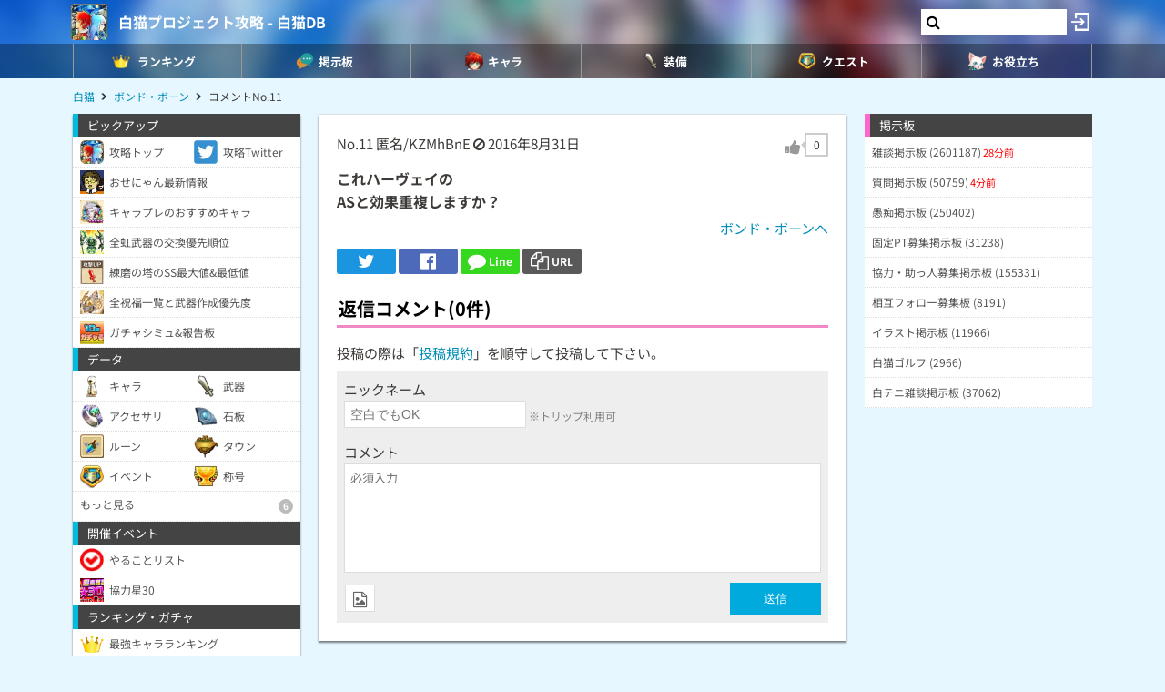

--- FILE ---
content_type: text/html; charset=utf-8
request_url: https://www.google.com/recaptcha/api2/aframe
body_size: 268
content:
<!DOCTYPE HTML><html><head><meta http-equiv="content-type" content="text/html; charset=UTF-8"></head><body><script nonce="YyMMCmxh3jJ1Mz0R3_eP0w">/** Anti-fraud and anti-abuse applications only. See google.com/recaptcha */ try{var clients={'sodar':'https://pagead2.googlesyndication.com/pagead/sodar?'};window.addEventListener("message",function(a){try{if(a.source===window.parent){var b=JSON.parse(a.data);var c=clients[b['id']];if(c){var d=document.createElement('img');d.src=c+b['params']+'&rc='+(localStorage.getItem("rc::a")?sessionStorage.getItem("rc::b"):"");window.document.body.appendChild(d);sessionStorage.setItem("rc::e",parseInt(sessionStorage.getItem("rc::e")||0)+1);localStorage.setItem("rc::h",'1769085725550');}}}catch(b){}});window.parent.postMessage("_grecaptcha_ready", "*");}catch(b){}</script></body></html>